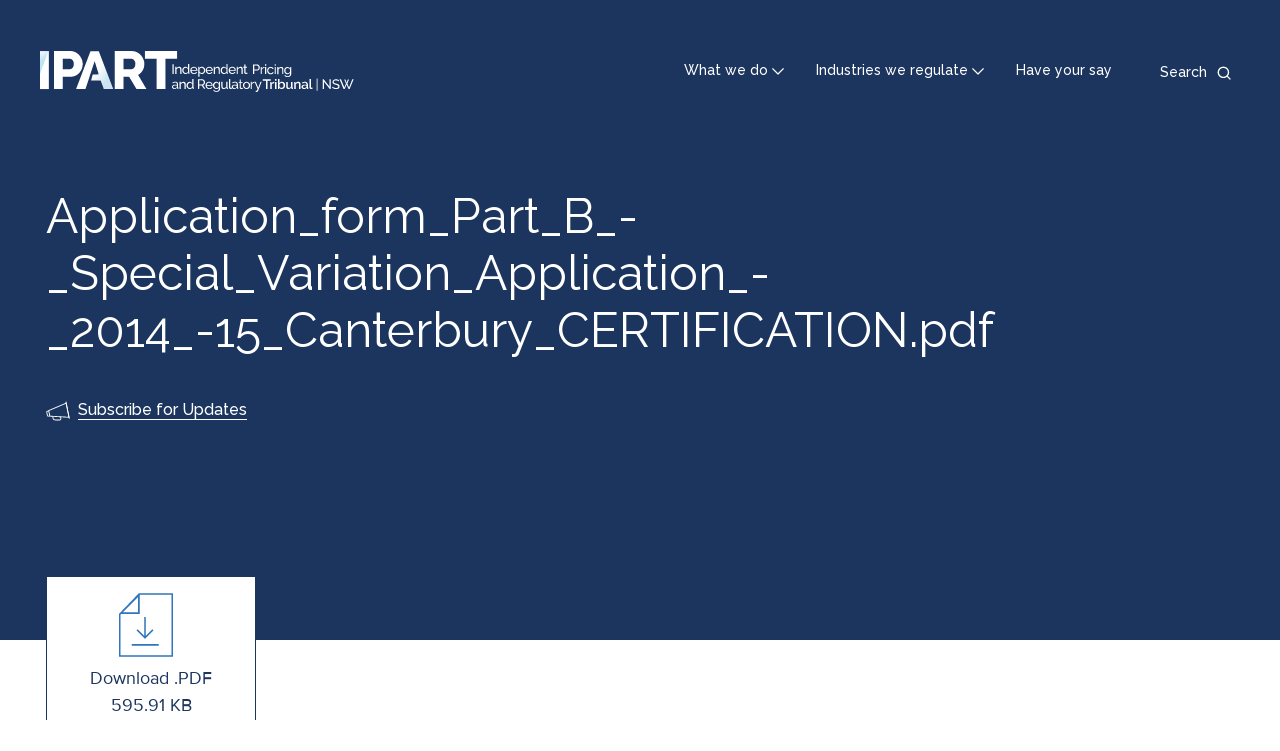

--- FILE ---
content_type: text/html; charset=UTF-8
request_url: https://www.ipart.nsw.gov.au/documents/application-form-part-b-special-variation-application-2014-15-canterbury-certificationpdf
body_size: 4698
content:
<!DOCTYPE html>
<html lang="en" dir="ltr">
<head>
  <meta charset="utf-8" />
<script async src="https://www.googletagmanager.com/gtag/js?id=UA-10019946-1"></script>
<script>window.dataLayer = window.dataLayer || [];function gtag(){dataLayer.push(arguments)};gtag("js", new Date());gtag("set", "developer_id.dMDhkMT", true);gtag("config", "UA-10019946-1", {"groups":"default","anonymize_ip":true,"page_placeholder":"PLACEHOLDER_page_path"});gtag('config', 'G-0XT7NFV9ZS', {'name': 'govcms'}); gtag('govcms.send', 'pageview', {'anonymizeIp': true})</script>
<link rel="canonical" href="https://www.ipart.nsw.gov.au/documents/application-form-part-b-special-variation-application-2014-15-canterbury-certificationpdf" />
<meta name="Generator" content="Drupal 10 (http://drupal.org) + GovCMS (http://govcms.gov.au)" />
<meta name="MobileOptimized" content="width" />
<meta name="HandheldFriendly" content="true" />
<meta name="viewport" content="width=device-width, initial-scale=1.0" />
<link rel="icon" href="/themes/custom/ipartblue/favicon.ico" type="image/vnd.microsoft.icon" />

  <title>Application_form_Part_B_-_Special_Variation_Application_-_2014_-15_Canterbury_CERTIFICATION.pdf | IPART</title>
  <link rel="stylesheet" media="all" href="/sites/default/files/css/css_gx0jeHYEEg3scuZBtHAEjmTw5RTGPELlLkiV2qTP6UM.css?delta=0&amp;language=en&amp;theme=ipartblue&amp;include=eJxFzUsOwyAQBNELjc2ZGjzCSMNH07DAp3eULLIrvU0lA7lDBFXSr6uSyEpJ3TW07hVWHpUy4DPa0pCtR9jBua20LB9Hdoyb4fI1YOdfztXGilZ46yXcnFq_sxcT3C8L" />
<link rel="stylesheet" media="all" href="/sites/default/files/css/css_U4cYQe4wKywxsZ-ljKInpGToNP_mZ94mlL2d0Ez5ZEs.css?delta=1&amp;language=en&amp;theme=ipartblue&amp;include=eJxFzUsOwyAQBNELjc2ZGjzCSMNH07DAp3eULLIrvU0lA7lDBFXSr6uSyEpJ3TW07hVWHpUy4DPa0pCtR9jBua20LB9Hdoyb4fI1YOdfztXGilZ46yXcnFq_sxcT3C8L" />

  
</head>
<body class="path-media">
<a href="#main-content" class="visually-hidden focusable skip-link">
  Skip to main content
</a>

  <div class="dialog-off-canvas-main-canvas" data-off-canvas-main-canvas>
    

<div class="page layout-container container-max-width">
  <header data-mega-menu-position-anchor="true" class="top-header">
  <a href="/" class="top-header__navigation-logo">
          <img class="top-header__navigation-logo-large hide-xs show-l-table" src="/themes/custom/ipartblue/logo.svg" alt="IPART Logo"/>
              <img class="top-header__navigation-logo-small show-xs-table hide-l" src="/themes/custom/ipartblue/dist/images/svg/logo-mobile.svg" alt="IPART Logo"/>
      </a>
  <div class="top-header__navigation">
    <nav class="top-header__top-navigation">
      
              <ul class="menu">
                    <li class="menu-item">
        <a href="/" data-drupal-link-system-path="&lt;front&gt;">What we do</a>
              </li>
                <li class="menu-item">
        <a href="/" data-drupal-link-system-path="&lt;front&gt;">Industries we regulate</a>
              </li>
                <li class="menu-item">
        <a href="/Home/Reviews/Have-Your-Say" data-drupal-link-system-path="node/1602">Have your say</a>
              </li>
        </ul>
  


    </nav>
    <div class="top-header__search">
      <div class="top-header__search-toggle">
        <button>
          <span class="hide-xs show-l">Search</span>
        </button>
      </div>
              <div class="top-header__search-form"><form class="views-exposed-form" data-drupal-selector="views-exposed-form-content-search-page-qsearch" action="/search" method="get" id="views-exposed-form-content-search-page-qsearch" accept-charset="UTF-8">
  <div class="form--inline clearfix">
  <div class="js-form-item form-item js-form-type-textfield form-type-textfield js-form-item-keys form-item-keys form-no-label">
      <label for="edit-keys" class="visually-hidden">Search</label>
        <input placeholder="Search IPART" data-drupal-selector="edit-keys" type="text" id="edit-keys" name="keys" value="" size="30" maxlength="128" class="form-text" />

        </div>
<div data-drupal-selector="edit-actions" class="form-actions js-form-wrapper form-wrapper" id="edit-actions"><input data-drupal-selector="edit-submit-content-search" type="submit" id="edit-submit-content-search" value="Search" class="button js-form-submit form-submit" />
</div>

</div>

</form>
</div>
          </div>
  </div>
  <div class="top-header__search-mobile"></div>
</header>

      <div class="header">
      <div class="container">
          <div class="region region-header">
    <div id="block-megamenuwhatwedo" class="block--type-mega-menu-panel block block-block-content block-block-contentfecbb4aa-9b43-46d6-8571-495ee60353b5" data-menu-dropdown-target="what-we-do" role="dialog" tabindex="-1" aria-modal="true">
  
    
      
<div class="container">
  <div class="field field--name-field-b-mmp-heading field--type-string field__items row">
          <div class="field__item col-xs-16 col-m-5">What we do</div>
      </div>
</div>

<div class="container">
  <div class="field field--name-field-b-mmp-links field--type-entity-reference-revisions field__items row">
          <div class="field__item col-xs-16 col-m-5">
      <div class="links-container" >
      <div class="links-container__heading icon-residents icon--large">
        
            <div class="field field--name-field-p-mml-heading field--type-string field--label-hidden field__item">Residents</div>
      
      </div>
      <div class="links-container__content">
        <div class="links-container__content__inner">
          <div class="links-container__content__inner__section">
            
      <div class="field field--name-field-p-mml-link field--type-link field--label-hidden field__items">
              <div class="field__item"><a href="/home/how-ipart-helps">How IPART helps</a></div>
              <div class="field__item"><a href="/Home/Reviews/Have-Your-Say">How you can have your say</a></div>
              <div class="field__item"><a href="/Home/How-we-help-you-get-value-for-money">How we help you get value for money</a></div>
              <div class="field__item"><a href="/Home/How-we-help-you-get-quality-services">How we help you get quality services </a></div>
          </div>
  
          </div>
        </div>
      </div>
    </div>
  </div>
          <div class="field__item col-xs-16 col-m-5">
      <div class="links-container" >
      <div class="links-container__heading icon-professionals icon--large">
        
            <div class="field field--name-field-p-mml-heading field--type-string field--label-hidden field__item">Professionals</div>
      
      </div>
      <div class="links-container__content">
        <div class="links-container__content__inner">
          <div class="links-container__content__inner__section">
            
      <div class="field field--name-field-p-mml-link field--type-link field--label-hidden field__items">
              <div class="field__item"><a href="/Home/About-IPART/The-review-process">The review process</a></div>
              <div class="field__item"><a href="/Home/Industries/Special-Reviews/Regulatory-policy">Regulatory policy</a></div>
              <div class="field__item"><a href="/Home/About-IPART/Governance">Governance</a></div>
              <div class="field__item"><a href="/Home/About-IPART/FAQs">FAQs</a></div>
          </div>
  
          </div>
        </div>
      </div>
    </div>
  </div>
          <div class="field__item col-xs-16 col-m-5">
      <div class="links-container" >
      <div class="links-container__heading icon-about-ipart icon--large">
        
            <div class="field field--name-field-p-mml-heading field--type-string field--label-hidden field__item">About IPART</div>
      
      </div>
      <div class="links-container__content">
        <div class="links-container__content__inner">
          <div class="links-container__content__inner__section">
            
      <div class="field field--name-field-p-mml-link field--type-link field--label-hidden field__items">
              <div class="field__item"><a href="/Home/About-IPART">About IPART</a></div>
              <div class="field__item"><a href="/Home/About-IPART/Our-role">Our role</a></div>
              <div class="field__item"><a href="/Home/About-IPART/Our-role">Our team</a></div>
              <div class="field__item"><a href="/Home/News-Centre">News Centre</a></div>
          </div>
  
          </div>
        </div>
      </div>
    </div>
  </div>
      </div>
  <div class="panel__close">
    <a href="#" class="panel__close__link"><span>Close</span></a>
  </div>
</div>

  </div>
<div id="block-megamenuindustriesweregulate" class="block--type-mega-menu-panel block block-block-content block-block-contenta22483a0-7770-4b3e-92b2-859734146693" data-menu-dropdown-target="industries-we-regulate" role="dialog" tabindex="-1" aria-modal="true">
  
    
      
<div class="container">
  <div class="field field--name-field-b-mmp-heading field--type-string field__items row">
          <div class="field__item col-xs-16 col-m-5">Industries we regulate</div>
      </div>
</div>

<div class="container">
  <div class="field field--name-field-b-mmp-links field--type-entity-reference-revisions field__items row">
          <div class="field__item col-xs-16 col-m-5">
      <div class="links-container" style="border-color: #A3201B">
      <div class="links-container__heading icon-energy icon--large">
        
            <div class="field field--name-field-p-mml-heading field--type-string field--label-hidden field__item">Energy</div>
      
      </div>
      <div class="links-container__content">
        <div class="links-container__content__inner">
          <div class="links-container__content__inner__section">
            
      <div class="field field--name-field-p-mml-link field--type-link field--label-hidden field__items">
              <div class="field__item"><a href="/Home/Industries/Energy/Retail-prices">Monitor prices</a></div>
              <div class="field__item"><a href="/Home/Reviews?review_industry=1">Energy reviews</a></div>
              <div class="field__item"><a href="https://www.ess.nsw.gov.au/Home">Energy Savings Scheme</a></div>
              <div class="field__item"><a href="/Home/Industries/Energy">More on energy</a></div>
          </div>
  
          </div>
        </div>
      </div>
    </div>
  </div>
          <div class="field__item col-xs-16 col-m-5">
      <div class="links-container" style="border-color: #B3610F">
      <div class="links-container__heading icon-local-councils icon--large">
        
            <div class="field field--name-field-p-mml-heading field--type-string field--label-hidden field__item">Local Councils</div>
      
      </div>
      <div class="links-container__content">
        <div class="links-container__content__inner">
          <div class="links-container__content__inner__section">
            
      <div class="field field--name-field-p-mml-link field--type-link field--label-hidden field__items">
              <div class="field__item"><a href="/Home/Industries/Local-Government/For-Ratepayers">For residents</a></div>
              <div class="field__item"><a href="/Home/Industries/Local-Government/For-Councils">For councils</a></div>
              <div class="field__item"><a href="/Home/Reviews?review_industry=23">Local council reviews</a></div>
              <div class="field__item"><a href="/Home/Industries/Local-Government">More on local councils</a></div>
          </div>
  
          </div>
        </div>
      </div>
    </div>
  </div>
          <div class="field__item col-xs-16 col-m-5">
      <div class="links-container" style="border-color: #5F289A">
      <div class="links-container__heading icon-other-industries icon--large">
        
            <div class="field field--name-field-p-mml-heading field--type-string field--label-hidden field__item">Other industries</div>
      
      </div>
      <div class="links-container__content">
        <div class="links-container__content__inner">
          <div class="links-container__content__inner__section">
            
      <div class="field field--name-field-p-mml-link field--type-link field--label-hidden field__items">
              <div class="field__item"><a href="/Home/Reviews?review_industry=39&amp;review_status%5B0%5D=911&amp;review_status%5B1%5D=910&amp;review_status%5B2%5D=911&amp;review_status%5B3%5D=910">Current other industries reviews</a></div>
              <div class="field__item"><a href="/Home/Reviews?review_industry=39&amp;review_status=912">Completed other industries reviews</a></div>
              <div class="field__item"><a href="/Home/Industries">More on other industries</a></div>
          </div>
  
          </div>
        </div>
      </div>
    </div>
  </div>
          <div class="field__item col-xs-16 col-m-5">
      <div class="links-container" style="border-color: #0352A1">
      <div class="links-container__heading icon-water icon--large">
        
            <div class="field field--name-field-p-mml-heading field--type-string field--label-hidden field__item">Water</div>
      
      </div>
      <div class="links-container__content">
        <div class="links-container__content__inner">
          <div class="links-container__content__inner__section">
            
      <div class="field field--name-field-p-mml-link field--type-link field--label-hidden field__items">
              <div class="field__item"><a href="/Home/Industries/Water/Setting-water-prices">Water prices</a></div>
              <div class="field__item"><a href="/Home/Reviews?review_industry=4">Water reviews</a></div>
              <div class="field__item"><a href="/Home/Industries/Water/Setting-water-prices/Understanding-your-water-bill">Understanding your water bill</a></div>
              <div class="field__item"><a href="/Home/Industries/Water">More on water</a></div>
          </div>
  
          </div>
        </div>
      </div>
    </div>
  </div>
          <div class="field__item col-xs-16 col-m-5">
      <div class="links-container" style="border-color: #7F0C6E">
      <div class="links-container__heading icon-transport icon--large">
        
            <div class="field field--name-field-p-mml-heading field--type-string field--label-hidden field__item">Transport</div>
      
      </div>
      <div class="links-container__content">
        <div class="links-container__content__inner">
          <div class="links-container__content__inner__section">
            
      <div class="field field--name-field-p-mml-link field--type-link field--label-hidden field__items">
              <div class="field__item"><a href="/Home/Industries/Transport/Transport-Fares">Transport fares</a></div>
              <div class="field__item"><a href="/Home/Reviews?review_industry=13">Transport reviews</a></div>
              <div class="field__item"><a href="/Home/Industries/Transport/Rail-Access">Rail access</a></div>
              <div class="field__item"><a href="/Home/Industries/Transport">More on transport</a></div>
          </div>
  
          </div>
        </div>
      </div>
    </div>
  </div>
          <div class="field__item col-xs-16 col-m-5">
      <div class="links-container" style="border-color: #5F289A">
      <div class="links-container__heading icon-insurance-monitor icon--large">
        
            <div class="field field--name-field-p-mml-heading field--type-string field--label-hidden field__item">Insurance Monitor</div>
      
      </div>
      <div class="links-container__content">
        <div class="links-container__content__inner">
          <div class="links-container__content__inner__section">
            
      <div class="field field--name-field-p-mml-link field--type-link field--label-hidden field__items">
              <div class="field__item"><a href="/insurance-monitor">Insurance Monitor</a></div>
          </div>
  
          </div>
        </div>
      </div>
    </div>
  </div>
      </div>
  <div class="panel__close">
    <a href="#" class="panel__close__link"><span>Close</span></a>
  </div>
</div>

  </div>

<div  id="block-ipartblue-banner" class="block--type-programmatic-block block block-block-content block-block-contentd559da1c-ba53-4ed2-ba77-85d5b922c509 banner banner--style--small container-breakout">
  
  <div class="banner__inner container">

    
    <div class="banner__content row">
      <div class="col-xs-16 col-m-16">

        
        
                  <h1 class="banner__content__page-title">Application_form_Part_B_-_Special_Variation_Application_-_2014_-15_Canterbury_CERTIFICATION.pdf</h1>
        
        
        
        
        
        
        
        
                  <div class="banner__content__subscription-link">
            <a href="/Home/Contact-Us/Subscribe-for-updates">Subscribe for Updates</a>
          </div>
        
        
      </div>
    </div>
  </div>

  

  </div>

  </div>

      </div>
    </div>
  
      <div class="above-content">
      <div class="container">
        <div class="row">
          <div class="col-xs-16">
            
          </div>
        </div>
      </div>
    </div>
  
      <main role="main" class="main   ">
      <a id="main-content" tabindex="-1"></a>            <div class="main__content layout-main container">
        <div class="row">
          
          <div class="layout-content col-xs-16 col-m-16">
              <div class="region region-content">
    <div data-drupal-messages-fallback class="hidden"></div><div id="block-ipartblue-mainpagecontent--2" class="block block-system block-system-main-block">
  
    
      <div class="media media--type--document media--view-mode--full media--offset-top">
  
    <div class="media__file-link--wrapper">
    <div class="media__file-link"><a href="https://www.ipart.nsw.gov.au/sites/default/files/documents/Application_form_Part_B_-_Special_Variation_Application_-_2014_-15_Canterbury_CERTIFICATION.pdf" type="application/pdf; length=610216" class="file-link pdf" title="Application_form_Part_B_-_Special_Variation_Application_-_2014_-15_Canterbury_CERTIFICATION.pdf"><span class="text">Download .PDF </span><span class="extension">595.91 KB</span></a></div>
  </div>
    <div class="media__content">
    
  </div>
  </div>

  </div>

  </div>

          </div>
        </div>
      </div>
    </main>
  
      <div class="below-content">
        <div class="region region-below-content">
    
<div  id="block-subscribe" class="block--type-programmatic-block block block-block-content block-block-contentf72d6091-4218-4cf3-a58c-39db7c549e02 subscribe">
  
  <div class="subscribe__inner container">
    <div class="row">
      <div class="col-xs-16 col-m-11 col-l-14">
        <span class="subscribe__icon icon--announcement--dark--standalone--l"></span>
        <span class="subscribe__text">Stay up to date. Subscribe to receive all major news and updates.</span>
      </div>
      <div class="col-xs-16 col-m-offset-1 col-m-4 col-l-offset-1 col-l-1 subscribe__button">
        <a href="/Home/Contact-Us/Subscribe-for-updates">Subscribe</a>
      </div>
    </div>
  </div>
</div>

  </div>

    </div>
  
  <footer class="footer">
    <div class="container">
      <div class="row">
        <div class="col-xs-16 col-m-5">
          <div class="footer-logo">
                          <a href="/" class="footer__navigation-logo show-l hide-xs" tabindex="0">
                <img class="header__navigation-logo-large" src="/themes/custom/ipartblue/logo.svg" alt="IPART Logo"/>
              </a>
                                      <a href="/" class="footer__navigation-logo hide-l" tabindex="0">
                <img class="header__navigation-logo-small" src="/themes/custom/ipartblue/dist/images/svg/logo-mobile.svg" alt="IPART Logo"/>
              </a>
                      </div>
                        <div class="region region-footer-left">
    <div id="block-ipartblue-sociallinks" class="block--type-social-links block block-block-content block-block-contentb30c61f5-fc18-41eb-94ca-a3f6994aabd4">
  
      <h2>Stay in the loop</h2>
    
      
      <div class="field field--name-field-icon-links field--type-entity-reference-revisions field--label-hidden field__items">
              <div class="field__item">  <div class="icon-linkedin paragraph paragraph--type--icon-link paragraph--view-mode--default">
          
            <div class="field field--name-field-link field--type-link field--label-hidden field__item"><a href="https://www.linkedin.com/company/independent-pricing-and-regulatory-tribunal">LinkedIn</a></div>
      
      </div>
</div>
              <div class="field__item">  <div class="icon-facebook paragraph paragraph--type--icon-link paragraph--view-mode--default">
          
            <div class="field field--name-field-link field--type-link field--label-hidden field__item"><a href="https://www.facebook.com/IPART-Independent-Pricing-Regulatory-Tribunal-107519871037911">Facebook</a></div>
      
      </div>
</div>
              <div class="field__item">  <div class="icon-youtube paragraph paragraph--type--icon-link paragraph--view-mode--default">
          
            <div class="field field--name-field-link field--type-link field--label-hidden field__item"><a href="https://www.youtube.com/c/ipartnsw">YouTube</a></div>
      
      </div>
</div>
              <div class="field__item">  <div class="icon-twitter paragraph paragraph--type--icon-link paragraph--view-mode--default">
          
            <div class="field field--name-field-link field--type-link field--label-hidden field__item"><a href="https://twitter.com/ipartnsw">Twitter</a></div>
      
      </div>
</div>
          </div>
  
  </div>

  </div>

                  </div>
        <div class="col-xs-16 col-m-offset-1 col-m-4">
                        <div class="region region-footer-middle">
    <nav role="navigation" aria-labelledby="block-footer-menu" id="block-footer" class="block block-menu navigation menu--footer">
            
  <h2 class="visually-hidden" id="block-footer-menu">Footer</h2>
  

        
              <ul class="menu">
                    <li class="menu-item">
        <a href="/Home/Contact-Us">Contact us</a>
              </li>
                <li class="menu-item">
        <a href="/Home/News-Centre" data-drupal-link-system-path="node/1629">News centre</a>
              </li>
                <li class="menu-item menu-item--collapsed">
        <a href="/Home/About-IPART/Work-at-IPART" data-drupal-link-system-path="node/463">Work at IPART</a>
              </li>
        </ul>
  


  </nav>

  </div>

                    <div id="__ba_launchpad"></div>
        </div>
        <div class="col-xs-16 col-m-5">
          <div class="acknowledge-text">We pay respect to the Traditional Custodians and First Nations peoples of NSW, and acknowledge their continued connection to their country and culture.</div>
                        <div class="region region-footer-right">
    <nav role="navigation" aria-labelledby="block-footerutility-menu" id="block-footerutility" class="block block-menu navigation menu--footer-utility">
            
  <h2 class="visually-hidden" id="block-footerutility-menu">Footer utility</h2>
  

        
              <ul class="menu">
                    <li class="menu-item">
        <a href="/Home/About-IPART/Footer-Links/Copyright" data-drupal-link-system-path="node/621">Copyright</a>
              </li>
                <li class="menu-item">
        <a href="/Home/About-IPART/Footer-Links/Disclaimer" data-drupal-link-system-path="node/622">Disclaimer</a>
              </li>
                <li class="menu-item">
        <a href="/Home/About-IPART/Footer-Links/Privacy" data-drupal-link-system-path="node/525">Privacy</a>
              </li>
                <li class="menu-item">
        <a href="/Home/About-IPART/Footer-Links/Accessibility" title="IPART&#039;s accessibility statement" data-drupal-link-system-path="node/524">Accessibility</a>
              </li>
        </ul>
  


  </nav>

  </div>

                  </div>
      </div>
    </div>
  </footer>
</div>

  </div>


<script type="application/json" data-drupal-selector="drupal-settings-json">{"path":{"baseUrl":"\/","pathPrefix":"","currentPath":"media\/31211","currentPathIsAdmin":false,"isFront":false,"currentLanguage":"en"},"pluralDelimiter":"\u0003","suppressDeprecationErrors":true,"google_analytics":{"account":"UA-10019946-1","trackOutbound":true,"trackMailto":true,"trackTel":true,"trackDownload":true,"trackDownloadExtensions":"7z|aac|arc|arj|asf|asx|avi|bin|csv|doc(x|m)?|dot(x|m)?|exe|flv|gif|gz|gzip|hqx|jar|jpe?g|js|mp(2|3|4|e?g)|mov(ie)?|msi|msp|pdf|phps|png|ppt(x|m)?|pot(x|m)?|pps(x|m)?|ppam|sld(x|m)?|thmx|qtm?|ra(m|r)?|sea|sit|tar|tgz|torrent|txt|wav|wma|wmv|wpd|xls(x|m|b)?|xlt(x|m)|xlam|xml|z|zip"},"ajaxTrustedUrl":{"\/search":true},"user":{"uid":0,"permissionsHash":"351820548636cbbe6a72f211f3bf17bf67d7b098d6f409b1dfc073a818eb95a4"}}</script>
<script src="/sites/default/files/js/js_cLs20XDSJgi3rv7ga0moID-XuOV_a93H9xFLGHpvttc.js?scope=footer&amp;delta=0&amp;language=en&amp;theme=ipartblue&amp;include=eJxdyEEOgDAIBMAP1fAkQxXJJiuYFg_9vXfnOJ7ptF1DuQrHFP9Fw6OjOl8TZ3blNmsR4e3OExdsTEGgPjvHHRQ"></script>

<script type="text/javascript">
  window._monsido = window._monsido || {
    token: "Q7Re5adDjBHStnYf3EKjvg",
    heatmap: {
      enabled: true,
    },
  };
</script>
<script type="text/javascript" async src="https://app-script.monsido.com/v2/monsido-script.js"></script>
</body>
</html>


--- FILE ---
content_type: image/svg+xml
request_url: https://www.ipart.nsw.gov.au/themes/custom/ipartblue/dist/images/svg/arrow-down-light.svg
body_size: -10
content:
<svg width="12" height="7" viewBox="0 0 12 7" fill="none" xmlns="http://www.w3.org/2000/svg"><g clip-path="url(#a)"><path d="M11.96.86L11.1 0 5.98 5.12.86 0 0 .86l5.98 5.98L11.96.86z" fill="#fff"/></g><defs><clipPath id="a"><path fill="#fff" d="M0 0h12v7H0z"/></clipPath></defs></svg>